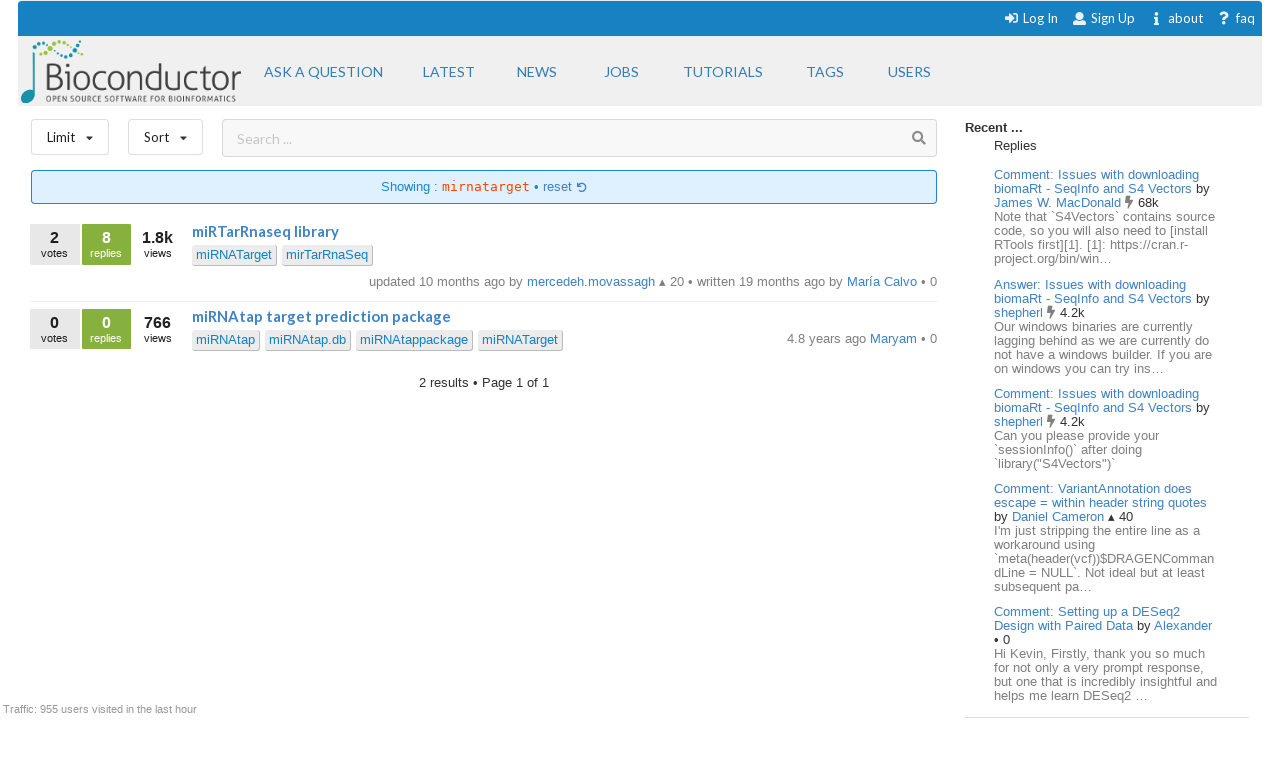

--- FILE ---
content_type: text/html; charset=utf-8
request_url: https://support.bioconductor.org/tag/mirnatarget/?limit=all&order=update
body_size: 5726
content:





<html>
<head>

    <title>
        
    Bioconductor Mirnatarget

    </title>

    <meta charset="UTF-8">
    <meta name="viewport" content="width=device-width, initial-scale=1">

    
    
    <link rel="icon" href="/static/favicon.ico" type="image/x-icon"/>


    <script src="https://ajax.googleapis.com/ajax/libs/jquery/3.2.1/jquery.min.js"></script>
    
    
    

    
    
        <!-- Global site tag (gtag.js) - Google Analytics -->
        <script async src="https://www.googletagmanager.com/gtag/js?id=UA-55275703-1"></script>
        <script>
            window.dataLayer = window.dataLayer || [];

            function gtag() {
                dataLayer.push(arguments);
            }

            gtag('js', new Date());

            gtag('config', "UA-55275703-1");
        </script>

    

    
    <link rel="stylesheet" href="/static/CACHE/css/output.b3e21268cb4d.css" type="text/css">

    
    <script src="/static/CACHE/js/output.10280c94381d.js"></script>

    
    

    
    
    

    
    
    

</head>


<body itemscope itemtype="https://schema.org/QAPage">

<div class="ui inverted container main">

    

    <span class="menus">
        
        




<div class="ui top attached text menu" id="menu-topics">
    <div class="ui inverted dimmer"></div>
    
    


    <div class="right menu" id="login-opts">

        
            <a class="item " href="/accounts/login/">
                <i class="sign-in icon"></i>Log In</a>

            <a class="item " href="/accounts/signup/">
                <i class="user icon"></i> Sign Up</a>
        

        <a class="item " href="/info/about/"> <i
                class="info icon"></i>about</a>
        <a class="item  " href="/info/faq/"> <i
                class="question icon"></i> faq
        </a>
    </div>
</div>

        



<div class="ui labeled icon attached pointing menu" id="menu-header">
    
        <div class="header item" id="logo">
            <a href="https://support.bioconductor.org/"><img class="ui image"  src="/static/transparent-logo.png"></a>
        </div>
    

    <a class="item  format add-question" href="/new/post/">
        <span class="">Ask a question</span>
    </a>

    <a class="item  format " href="/">
    <span class="">Latest</span>
    </a>
    <a class=" item  format" href="/t/news/">
    <span class="">News</span>
    </a>
    <a class=" item  format " href="/t/jobs/">
    <span class="">Jobs</span>
    </a>

    <a class=" item  format " href="/t/tutorials/">
    <span class="">Tutorials</span>
    </a>

    <a class=" item   format " href="/t/">
        <span class="">Tags</span>
    </a>

    <a class=" item  format " href="/user/list/">
        <span class="">Users</span>
    </a>

</div>


    </span>

    <span class="phone-menus">
        



    <div class="header item" id="logo">
        <a href="/"><img class="ui image" width="220px" src="/static/transparent-logo.png"></a>
    </div>


<div class="ui labeled icon attached fluid pointing menu" id="menu-header" style="background-color: white">

    <div class="ui left simple dropdown item">

        <i class="bars icon"><i class="dropdown icon"></i></i>
        <div class="menu">
            <a class="item " href="/new/post/">
                <i class=" edit icon"></i>New Post
            </a>

            <a class="item  " href="/">
                <i class=" list icon"></i> Latest
            </a>
            <a class="item   " href="/t/news/">
                <i class=" newspaper icon"></i> News
            </a>
            <a class="item  " href="/t/jobs/">
                <i class=" briefcase icon"></i> Jobs
            </a>

            <a class="item  " href="/t/tutorials/">
                <i class=" info circle icon"></i> Tutorials
            </a>

            <a class="item  " href="/t/">
                <i class="tag icon"></i>Tags
            </a>
            <a class="item " href="/user/list/">
                <i class=" world icon"></i>
                Users
            </a>
        </div>

    </div>


    <div class="ui right simple dropdown  item">
        

    </div>

    <div class="ui right simple dropdown item">

        <i class="user icon"><i class="dropdown icon"></i></i>
        <div class="menu" id="login-opts">
            
                <a class="item " href="/accounts/login/"><i class="sign-in icon"></i>
                    Log In</a>
                <a class="item " href="/accounts/signup/"><i
                        class="arrow circle up icon"></i>
                    Sign Up</a>
            

            <a class="item " href="/info/about/"><i class="info circle icon"></i>About
            </a>
        </div>


    </div>
</div>

    </span>

    
        
        <div class="ui bottom attached segment block">

            

    <div class="ui stackable grid">

        <div class="fit twelve wide content column">
            

    
    <div class="ui horizontal basic top-menu segments">
        

    <div class="ui horizontal basic top-menu segments">

        <div style="padding-right: 19px;">
            <div class="ui small compact menu sorting no-box-shadow">
                <div class="ui simple dropdown item">
                    Limit
                    <i class="dropdown icon"></i>

                    <div class="menu">

                        <a class="item" href="/tag/mirnatarget/?limit=all&amp;order=update">
                            <i class="check icon"></i>all time
                        </a>
                        <a class="item" href="/tag/mirnatarget/?limit=today&amp;order=update">
                            <i class=""></i>today
                        </a>
                        <a class="item" href="/tag/mirnatarget/?limit=week&amp;order=update">
                            <i class=""></i>this week
                        </a>
                        <a class="item" href="/tag/mirnatarget/?limit=month&amp;order=update">
                            <i class=""></i>this month
                        </a>
                        <a class="item" href="/tag/mirnatarget/?limit=year&amp;order=update">
                            <i class=""></i>this year
                        </a>
                        <div class="ui divider"></div>
                        <a class="item" href="/t/open/">
                            <i class=""></i>Unanswered
                        </a>

                        <a class="item" href="/">
                            <i class=""></i>All posts
                        </a>
                        


                    </div>
                </div>
            </div>
        </div>

        <div style="padding-right: 19px;">
            <div class="ui small compact menu sorting no-box-shadow">
                <div class="ui simple dropdown item">
                    Sort
                    <i class="dropdown icon"></i>

                    <div class="menu">

                        <a class="item" href="/tag/mirnatarget/?order=update&amp;limit=all">
                            <i class="check icon"></i>Update
                        </a>
                        <a class="item" href="/tag/mirnatarget/?order=answers&amp;limit=all">
                            <i class=""></i>Answers
                        </a>
                         <a class="item" href="/tag/mirnatarget/?order=bookmarks&amp;limit=all">
                            <i class=""></i>Bookmarks
                        </a>
                          <a class="item" href="/tag/mirnatarget/?order=creation&amp;limit=all">
                            <i class=""></i>Creation
                        </a>
                        <a class="item" href="/tag/mirnatarget/?order=replies&amp;limit=all">
                            <i class=""></i>Replies
                        </a>
                        <a class="item" href="/tag/mirnatarget/?order=rank&amp;limit=all">
                            <i class=""></i>Rank
                        </a>
                        <a class="item" href="/tag/mirnatarget/?order=views&amp;limit=all">
                            <i class=""></i>Views
                        </a>

                        <a class="item" href="/tag/mirnatarget/?order=votes&amp;limit=all">
                            <i class=""></i>Votes
                        </a>

                    </div>
                </div>
            </div>
        </div>
    </div>


        <div class="ui basic segment search-bar" id="search-anchor">

    <div class="center-text ">

        <form class="ui form" method="GET" action="/post/search/" style="margin: 0">

            <div class="ui  search">
                <div class="ui icon input">
                    <input value="" class="search-input" type="text" name="query" placeholder="Search ... ">
                    <i class="search icon"></i>
                </div>
            </div>

        </form>

    </div>

</div>


    </div>



    
    
        <div class="ui blue filter message">
            Showing : <code>mirnatarget</code> &bull; <a href="/t/">
            reset <i class="undo small icon"></i>
            </a>
        </div>
    

    <div class="ui divided items">
        
            






    <div class="post open item" data-value="9157196">

        <div class="stats">

            <div class="ui mini stat left label">
                <div>2</div>
                <div>votes</div>
            </div>

            <div class="ui label stat mini question open bookmark">
                <div>8</div>
                <div>replies</div>
            </div>

            <div class="ui label basic transparent stat mini">
                <div>1.8k</div>
                <div>views</div>
            </div>
            
    



        </div>

        <div class="content">

            <div class="title mini header">
                
                <a href="/p/9157196/">
                    miRTarRnaseq library
                </a>
            </div>

            <div class="extra right floated">

                <div class="left floated">
                    
                        

    
        
        <a class="ptag" href="/tag/miRNATarget/">
            miRNATarget
        </a>
        
    
        
        <a class="ptag" href="/tag/mirTarRnaSeq/">
            mirTarRnaSeq
        </a>
        
    

    


                    
                </div>

                

                <div class="right floated muted">
                    





    
        updated 10 months ago by

        <a itemprop="author" itemscope itemtype="https://schema.org/Person"
           href="/u/58228/">
            <span itemprop="name">mercedeh.movassagh</span>
        </a>

        


    
        &utrif;
    

    20



        &bull;
    


        written 19 months ago by

        <a itemprop="author" itemscope itemtype="https://schema.org/Person"
           href="/u/77381/">
            <span itemprop="name">María Calvo</span>
        </a>

        


    
        &bull;
    

    0










                </div>

            </div>
        </div>

    </div>



        
            






    <div class="post open item" data-value="p134361">

        <div class="stats">

            <div class="ui mini stat left label">
                <div>0</div>
                <div>votes</div>
            </div>

            <div class="ui label stat mini question open bookmark">
                <div>0</div>
                <div>replies</div>
            </div>

            <div class="ui label basic transparent stat mini">
                <div>766</div>
                <div>views</div>
            </div>
            
    



        </div>

        <div class="content">

            <div class="title mini header">
                
                <a href="/p/p134361/">
                    miRNAtap target prediction package
                </a>
            </div>

            <div class="extra right floated">

                <div class="left floated">
                    
                        

    
        
        <a class="ptag" href="/tag/miRNAtap/">
            miRNAtap
        </a>
        
    
        
        <a class="ptag" href="/tag/miRNAtap.db/">
            miRNAtap.db
        </a>
        
    
        
        <a class="ptag" href="/tag/miRNAtappackage/">
            miRNAtappackage
        </a>
        
    
        
        <a class="ptag" href="/tag/miRNATarget/">
            miRNATarget
        </a>
        
    

    


                    
                </div>

                

                <div class="right floated muted">
                    




    <span>
    
    
        4.8 years ago
    


    <a href="/u/Maryam-24657/">
        Maryam
    </a>

    


    
        &bull;
    

    0


    </span>







                </div>

            </div>
        </div>

    </div>



        
    </div>


    <div class="ui page-bar segment">
        







    <span class="phone">2
    results
    &bull;

        Page </span> 1 of 1







    </div>


        </div>

        <div class="four wide column sidefeed">

            <div class="ui large wrap-text" id="sidebar">
                

    

    
        


<b>Recent ... </b>

<div class="ui large wrap-text">
    <div class="event">
        <div class="ui container">
                <span>Replies </span>
                <div class="ui relaxed list" >

                    

                        <div class="item spaced">
                            <a href="/p/9162746/"> Comment: Issues with downloading biomaRt - SeqInfo and S4 Vectors</a>
                            by
                            <a href="/u/5106/">James W. MacDonald
                            </a>

                        <span>  


    
        <i class="ui muted bolt icon"></i>
    

    68k

</span>

                        <div class="muted" style="">
                            Note that `S4Vectors` contains source code, so you will also need to [install RTools first][1].


  [1]: https://cran.r-project.org/bin/win…
                            </div>
                        </div>

                    

                        <div class="item spaced">
                            <a href="/p/9162745/"> Answer: Issues with downloading biomaRt - SeqInfo and S4 Vectors</a>
                            by
                            <a href="/u/10588/">shepherl
                            </a>

                        <span>  


    
        <i class="ui muted bolt icon"></i>
    

    4.2k

</span>

                        <div class="muted" style="">
                            Our windows binaries are currently lagging behind as we are currently do not have a windows builder.  If you are on windows you can try ins…
                            </div>
                        </div>

                    

                        <div class="item spaced">
                            <a href="/p/9162744/"> Comment: Issues with downloading biomaRt - SeqInfo and S4 Vectors</a>
                            by
                            <a href="/u/10588/">shepherl
                            </a>

                        <span>  


    
        <i class="ui muted bolt icon"></i>
    

    4.2k

</span>

                        <div class="muted" style="">
                            Can you please provide your `sessionInfo()` after doing `library(&quot;S4Vectors&quot;)`
                            </div>
                        </div>

                    

                        <div class="item spaced">
                            <a href="/p/9162741/"> Comment: VariantAnnotation does escape = within header string quotes</a>
                            by
                            <a href="/u/10086/">Daniel Cameron
                            </a>

                        <span>  


    
        &utrif;
    

    40

</span>

                        <div class="muted" style="">
                            I&#x27;m just stripping the entire line as a workaround using `meta(header(vcf))$DRAGENCommandLine = NULL`. Not ideal but at least subsequent pa…
                            </div>
                        </div>

                    

                        <div class="item spaced">
                            <a href="/p/9162740/"> Comment: Setting up a DESeq2 Design with Paired Data</a>
                            by
                            <a href="/u/80904/">Alexander
                            </a>

                        <span>  


    
        &bull;
    

    0

</span>

                        <div class="muted" style="">
                            Hi Kevin,

Firstly, thank you so much for not only a very prompt response, but one that is incredibly insightful and helps me learn DESeq2 …
                            </div>
                        </div>

                    

                </div>
        </div>
    </div>
<div class="ui divider"></div>
    <div class="event">
        <div class="ui container">
                <div>Votes </div>
                <div class="ui relaxed list" >
                    
                       <div class="item spaced" >
                            <a href="/p/9162652/">Answer: DESeq2 design for haplotype MPRA</a>
                       </div>
                    
                       <div class="item spaced" >
                            <a href="/p/9162729/">Answer: Failure to download resources (MeSHDb) from AnnotationHub</a>
                       </div>
                    
                       <div class="item spaced" >
                            <a href="/p/9162729/">Answer: Failure to download resources (MeSHDb) from AnnotationHub</a>
                       </div>
                    
                       <div class="item spaced" >
                            <a href="/p/9162731/">Answer: Suppress warning in RHDF5 write</a>
                       </div>
                    
                       <div class="item spaced" >
                            <a href="/p/9162731/">Answer: Suppress warning in RHDF5 write</a>
                       </div>
                    
                </div>
        </div>
    </div>

<div class="ui divider"></div>

    <div class="event">
        <div class="ui container">
            <span>Awards</span>
            <a href="/b/list/"> &bull;  All <i class="ui angle small double right icon"></i></a>

                <div class="ui relaxed list" >
                   

                        <div class="item"  style="">
                            <span>
                                <a href="/b/view/scholar/">Scholar <i class="check circle outline icon"></i></a> to
                                <a href="/u/10588/">
                                    shepherl</a>
                                <span>  


    
        <i class="ui muted bolt icon"></i>
    

    4.2k

</span>
                            </span>
                        </div>

                    

                        <div class="item"  style="">
                            <span>
                                <a href="/b/view/scholar/">Scholar <i class="check circle outline icon"></i></a> to
                                <a href="/u/5106/">
                                    James W. MacDonald</a>
                                <span>  


    
        <i class="ui muted bolt icon"></i>
    

    68k

</span>
                            </span>
                        </div>

                    

                        <div class="item"  style="">
                            <span>
                                <a href="/b/view/popular-question/">Popular Question <i class="eye icon"></i></a> to
                                <a href="/u/10086/">
                                    Daniel Cameron</a>
                                <span>  


    
        &utrif;
    

    40

</span>
                            </span>
                        </div>

                    

                        <div class="item"  style="">
                            <span>
                                <a href="/b/view/popular-question/">Popular Question <i class="eye icon"></i></a> to
                                <a href="/u/5570/">
                                    Peter Hickey</a>
                                <span>  


    
        &utrif;
    

    760

</span>
                            </span>
                        </div>

                    

                        <div class="item"  style="">
                            <span>
                                <a href="/b/view/popular-question/">Popular Question <i class="eye icon"></i></a> to
                                <a href="/u/60627/">
                                    edward.esiribloom</a>
                                <span>  


    
        &bull;
    

    0

</span>
                            </span>
                        </div>

                    
                </div>

        </div>
    </div>

<div class="ui divider"></div>
    <div class="event">
        <div class="ui container">
                <span>Locations</span>
                 <a href="/user/list/">&bull;  All <i class="ui angle small double right icon"></i></a>

                 <div class="ui relaxed list" >

                    
                        <div class="item spaced" >
                        <span>
                        <a class="ui mini avatar thread-users  list-avatar image" href="/u/10588/">
                            <img src="https://secure.gravatar.com/avatar/12beca9f29a369eff3d4ab734f514d4d?s=90&amp;d=robohash">
                        </a>
                        </span>

                            United States, <span class="muted">14 minutes ago</span>
                        </div>

                    
                        <div class="item spaced" >
                        <span>
                        <a class="ui mini avatar thread-users  list-avatar image" href="/u/80904/">
                            <img src="https://secure.gravatar.com/avatar/2f1bdffd3abacf1a076a5dfafd0fc615?s=90&amp;d=mp">
                        </a>
                        </span>

                            United States, <span class="muted">15 minutes ago</span>
                        </div>

                    
                        <div class="item spaced" >
                        <span>
                        <a class="ui mini avatar thread-users  list-avatar image" href="/u/179/">
                            <img src="https://secure.gravatar.com/avatar/77fceef1c84376be283282033edd33e2?s=90&amp;d=identicon&amp;f=y">
                        </a>
                        </span>

                            WEHI, Melbourne, Australia, <span class="muted">1 hour ago</span>
                        </div>

                    
                        <div class="item spaced" >
                        <span>
                        <a class="ui mini avatar thread-users  list-avatar image" href="/u/16406/">
                            <img src="https://secure.gravatar.com/avatar/8a594e7eb3417663b51e9f4c84f8b431?s=90&amp;d=retro">
                        </a>
                        </span>

                            The Cave, 181 Longwood Avenue, Boston, USA, <span class="muted">1 hour ago</span>
                        </div>

                    
                        <div class="item spaced" >
                        <span>
                        <a class="ui mini avatar thread-users  list-avatar image" href="/u/3224/">
                            <img src="https://secure.gravatar.com/avatar/2edd996ca9e08fa9e0e517cf750c26af?s=90&amp;d=retro">
                        </a>
                        </span>

                            Barcelona, Spain, <span class="muted">1 hour ago</span>
                        </div>

                    
                </div>
        </div>
    </div>



</div>

    


            </div>
        </div>

    </div>

    
    <div id="traffic">Traffic: 955 users visited in the last hour</div>




        </div>
    

    
        


<div class="ui three  center aligned column stackable tiny grid">
    <div class=" left aligned column" style="padding-right: 13%">

        <b>Content</b>
        <a href="/#search-anchor">Search</a><br>
        <a href="/user/list/">Users</a><br>
        <a href="/t/">Tags</a><br>
        <a href="/b/list/">Badges</a>

    </div>
    <div class="left aligned column" style="padding-right: 12%">
        <b>Help</b>
        <a href="/info/about/">About</a><br>
        <a href="/info/faq/">FAQ</a><br>

    </div>
    <div class=" left aligned column">

        <b>Access</b>
        <a href="/info/rss/">RSS</a><br>
        <a href="/info/api/">API</a><br>
        <a href="#">Stats</a>

    </div>
</div>
<div class="ui divider"></div>

<div class="ui vertical center aligned basic segment">
    <p>Use of this site constitutes acceptance of our <a href="/info/policy/">User Agreement and Privacy
        Policy</a>.</p>
    <div class="smaller muted">
        Powered by the <a href="https://github.com/ialbert/biostar-central" class="ui image">
        <img src="/static/images/badge-forum.svg"></a> version 2.3.6
    </div>

</div>
    

    

</div>


</body>


</html>
